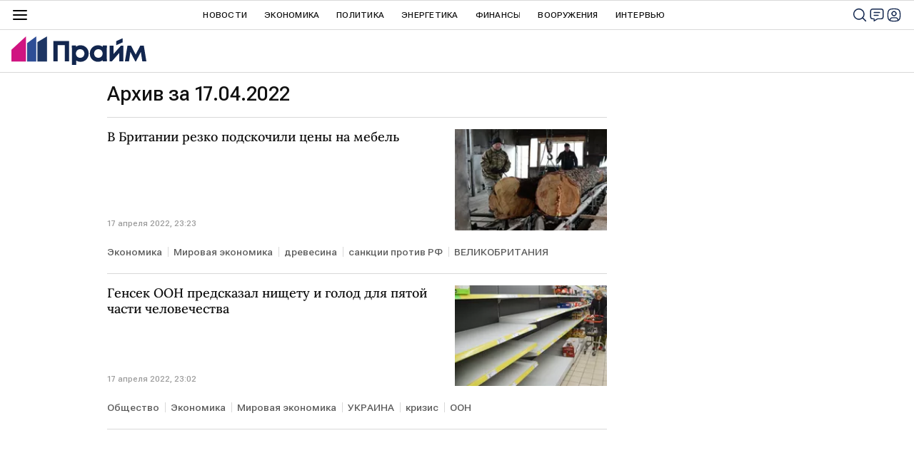

--- FILE ---
content_type: text/html
request_url: https://webservice.1prime.ru/pttable?host=1prime.ru&encoding=utf-8&template=prime_new_site2_jsonp&time=14739380
body_size: 5789
content:
[
{
     "id": "Brent",
     "date": "17/01/26",
     "time": "00:54",
     "value": 63.56,
     "diff": 0.6,
     "name" : "Нефть марки(сорта) Brent",
	 "short_name" : "Brent",
     "sheet" : "CST",
     "field" : "Last",
     "note" : "BrentSp"
},
{
     "id": "USD",
     "date": "17/01/26",
     "time": "18:00",
     "value": 77.8332,
     "diff": -0.88,
     "name" : "USD ЦБ",
	 "short_name" : "USD ЦБ",
     "sheet" : "CB",
     "field" : "Last",
     "note" : "USD"
},
{
     "id": "EUR",
     "date": "17/01/26",
     "time": "18:00",
     "value": 90.5366,
     "diff": -1.39,
     "name" : "EURO ЦБ",
	 "short_name" : "EURO ЦБ",
     "sheet" : "CB",
     "field" : "Last",
     "note" : "EUR"
},
{
     "id": "USDUTM",   
     "date": "17/01/26",
     "time": "18:00",
     "value": 77.8332,
     "diff": -0.88,
       "name" : "USD ЦБ",
	 "short_name" : "USD ЦБ",
     "sheet" : "CB",
     "field" : "Last",
     "note" : "USD"
},
{
     "id": "EURTM",
    "date": "17/01/26",
     "time": "18:00",
     "value": 90.5366,
     "diff": -1.39,
	"name" : "EURO ЦБ",
	 "short_name" : "EURO ЦБ",
     "sheet" : "CB",
     "field" : "Last",
	"note" : "EUR"
},
{
     "id": "ETH",
       "date": "17/01/26",
     "time": "00:58",
     "value": 3348.86,
     "diff": 5.64,
     "name" : "ETH/USD (Ethereum)",
	 "short_name" : "Ethereum",
     "sheet" : "FRB",
     "field" : "Last",
     "note" : "ETH"
},
{
     "id": "BTC",
       "date": "17/01/26",
     "time": "00:58",
     "value": 95457.06,
     "diff": -0.31,
     "name" : "BTC/USD (Bitcoin)",
	 "short_name" : "Bitcoin",
     "sheet" : "FRB",
     "field" : "Last",
     "note" : "BTC"
},
{
     "id": "RPL",
      "date": "05/02/25",
     "time": "18:00",
     "value": 2.37,
     "diff": -10.6,
     "name" : "RPL/USD (Ripple)",
	 "short_name" : "Ripple",
     "sheet" : "FRB",
     "field" : "Last",
     "note" : "RPL"
},
{
     "id": "IMOEX",
     "date": "16/01/26",
     "time": "18:50",
     "value": 2733.75,
     "diff" : 1.2,  
     "name" : "Индекс МосБиржи (IMOEX)",
	"short_name" : "IMOEX",
     "sheet" : "INDEX",
     "field" : "Last",
     "note" : "IMOEX"
},
{
     "id": "RTSI",
     "date": "16/01/26",
     "time": "18:50",
     "value": 1106.46,
     "diff" : 2.1,
     "name" : "Индекс РТС (RTSI)",
	 "short_name" : "RTSI",
     "sheet" : "INDEX",
     "field" : "Last",
     "note" : "RTSI"
},
{
     "id": "FTSE",
     "date": "22/04/24",
     "time": "11:15",
     "value": 7999.06,
     "diff": 0.65,
     "name" : "FTSE 100 Index Великобритания",
	 "short_name" : "FTSE 100",
     "sheet" : "INX",
     "field" : "Last",
     "note" : "FTSE"
},
{
     "id": "DAX",
     "date": "23/01/25",
     "time": "11:01",
     "value":"18025.91",
     "diff": 0.61,
     "name" : "DAX PERFORMANCE Index(Xetra DAX Index) Германия",
	 "short_name" : "DAX",
     "sheet" : "INX",
     "field" : "Last",
     "note" : "DAX"
},
{
     "id": "CAC40",
       "date": "16/01/26",
     "time": "19:35",
     "value":"8258.94",
     "diff": -0.65,
     "name" : "CAC 40 Index Франция",
	 "short_name" : "CAC 40",
     "sheet" : "INX",
     "field" : "Last",
     "note" : "CAC"
},
{
     "id": "EN100",
       "date": "16/01/26",
     "time": "20:00",
     "value":"1787.25",
     "diff": -0.15,
     "name" : "Индекс Euronext 100",
     "short_name" : "EURONEXT100",
     "sheet" : "INX",
     "field" : "Last",
     "note" : "EN100"
},
{
     "id": "N225",
      "date": "15/01/26",
     "time": "10:50",
     "value": 9075.41,
     "diff": 0.47,
     "name" : "Jakarta Composite",
	 "short_name" : "JC",
     "sheet" : "INXA",
     "field" : "Last",
     "note" : "JC"
},
{
     "id": "HANG_S",
     "date": "15/01/26",
     "time": "17:00",
     "value": 6261.94,
     "diff": 0.0,
     "name" : "DFM General UAE",
	 "short_name" : "DFMGI",
     "sheet" : "INXA",
     "field" : "Last",
     "note" : "DFMGI"
},
{
     "id": "Gaz",
     "date": "16/01/26",
     "time": "16:25",
     "value": 95.46,
     "diff": 10.03,
     "name" : "Natural Gaz",
	 "short_name" : "NAT GAS",
     "sheet" : "IPE",
     "field" : "Last",
     "note" : "NN1"
},
{
     "id": "WTI",
    "date": "16/01/26",
     "time": "19:20",
     "value": 59.80,
     "diff": 1.06,
     "name" : "Нефть марки(сорта) WTI",
	 "short_name" : "WTI",
     "sheet" : "IPE",
     "field" : "Last",
     "note" : "WTI1"
},
{
     "id": "Gold",
     "date": "17/01/26",
     "time": "00:54",
     "value": 4595.25,
     "diff": 1.0,
     "name" : "Золото межбанковский рынок",
	 "short_name" : "GOLD",
     "sheet" : "FRT",
     "field" : "Last",
     "note" : "XAU/USD"
},
{
     "id": "PETROL_95",
     "date": "05/02/25",
     "time": "11:11:11",
     "value": 1.0,
     "diff": 0.0,
     "name" : "Бензин 95 К5",
     "short_name" : "Бензин 95",
     "sheet" : "INDEX",
     "field" : "Last",
     "note" : "PETROL_95"
},
{
     "id": "IMOEX2",
   "date": "12/02/25",
     "time": "10:45",
     "value": 3048.29,
     "diff": 0.2,    
     "name" : "Индекс МосБиржи (IMOEX)",
	 "short_name" : "IMOEX",
     "sheet" : "INDEX",
     "field" : "Last",
     "note" : "IMOEX"
},
{
     "id": "RTSI2",
    "date": "12/02/25",
     "time": "10:45",
     "value": 1002.75,
     "diff": 1.04,
     "name" : "Индекс РТС (RTSI)",
	 "short_name" : "RTSI",
     "sheet" : "INDEX",
     "field" : "Last",
     "note" : "RTSI"
} 

]